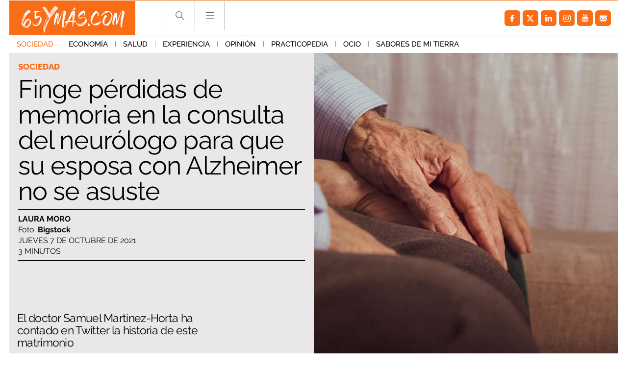

--- FILE ---
content_type: application/javascript
request_url: https://s.addoor.net/syn/?cb=addoor_renderrecs_2681&channel_id=2682&language=es&max_items=20&url=https%3A%2F%2Fwww.65ymas.com%2Fsociedad%2Fhombre-finge-perdidas-memoria-su-esposa-con-alzheimer-no-se-asuste_32476_102.html&ref=&ifr=0&wid=1280&platform=Linux%20x86_64&tag_id=2681&pvid=oi30awwe&t0=2341&t1=2207
body_size: 762
content:
addoor_renderrecs_2681({"context": {"candidates": 0, "channel_alias1": "65ymas", "channel_alias2": "Widget", "channel_domain": "65ymas", "channel_id": 2682, "channel_name": "65ymas", "event_id": "aQBMU3", "floor_price": 0.0, "language": "es", "max_items": 20, "n_items": 0, "network": "content", "page_title": "", "predictor": "posam-0.23/prisam-0.31", "sid": "X4OB6N7aFm", "spec_id": "1", "uid": "dKHcH3axycV", "url": "https://www.65ymas.com/sociedad/hombre-finge-perdidas-memoria-su-esposa-con-alzheimer-no-se-asuste_32476_102.html"}, "items": [], "status": 200});